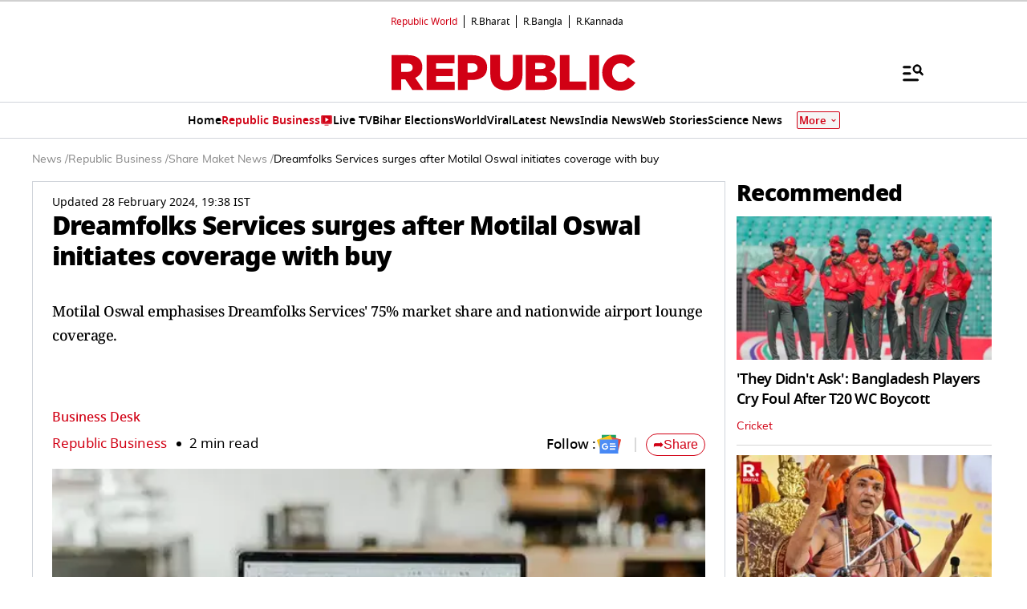

--- FILE ---
content_type: text/html; charset=utf-8
request_url: https://www.google.com/recaptcha/api2/aframe
body_size: 155
content:
<!DOCTYPE HTML><html><head><meta http-equiv="content-type" content="text/html; charset=UTF-8"></head><body><script nonce="LOJU93Wx2fh5BKD7w3FXSA">/** Anti-fraud and anti-abuse applications only. See google.com/recaptcha */ try{var clients={'sodar':'https://pagead2.googlesyndication.com/pagead/sodar?'};window.addEventListener("message",function(a){try{if(a.source===window.parent){var b=JSON.parse(a.data);var c=clients[b['id']];if(c){var d=document.createElement('img');d.src=c+b['params']+'&rc='+(localStorage.getItem("rc::a")?sessionStorage.getItem("rc::b"):"");window.document.body.appendChild(d);sessionStorage.setItem("rc::e",parseInt(sessionStorage.getItem("rc::e")||0)+1);localStorage.setItem("rc::h",'1769145721353');}}}catch(b){}});window.parent.postMessage("_grecaptcha_ready", "*");}catch(b){}</script></body></html>

--- FILE ---
content_type: application/javascript; charset=utf-8
request_url: https://fundingchoicesmessages.google.com/f/AGSKWxWptBr0MIUs4lkBGcY2GYrfsVQmrOMgyHRXiZdtGcuHRLv4JGZ0maQGMiPWTN6tzPi1RWjXO67d-VOtnLXFHXgfpo4FCkeNiZ7usy5o5sCoDdE2fqxBWFs1gC2wddmmFEzRxny3BZBrAMQfm_kgTipu2ru2bh9uC2ZXDpUcV33LcOwXHNuMjA6AuctW/_/putl.php?/visitoursponsors./advertisementrotation./advertright./small_ad_
body_size: -1290
content:
window['fd4f7ae6-12bd-44d4-930b-de5751e886f3'] = true;

--- FILE ---
content_type: image/svg+xml
request_url: https://static.republicworld.com/assets/images/whatsapp.svg
body_size: 46
content:
<svg width="28" height="28" viewBox="0 0 28 28" fill="none" xmlns="http://www.w3.org/2000/svg">
    <path d="M13.9959 0C6.27798 0 0 6.27975 0 13.9999C0 17.0616 0.987386 19.901 2.66585 22.2057L0.921436 27.4072L6.3026 25.6874C8.51585 27.1524 11.1571 28 14.0041 28C21.722 28 28 21.72 28 14.0001C28 6.27998 21.722 0.000232376 14.0041 0.000232376L13.9959 0Z" fill="#50CC5D"/>
    <path d="M10.095 7.11011C9.82357 6.45995 9.61782 6.43533 9.20657 6.4186C9.0504 6.40854 8.89397 6.40312 8.73749 6.40234C8.20246 6.40234 7.64305 6.55867 7.30564 6.90431C6.89438 7.32404 5.87402 8.30334 5.87402 10.3117C5.87402 12.32 7.33861 14.2623 7.536 14.5341C7.74174 14.8054 10.3913 18.9865 14.5053 20.6905C17.7224 22.0238 18.6771 21.9002 19.4092 21.7439C20.4788 21.5135 21.8201 20.723 22.1575 19.7686C22.4949 18.8137 22.4949 17.9988 22.396 17.826C22.2973 17.6532 22.0256 17.5547 21.6144 17.3486C21.2031 17.1428 19.2035 16.1552 18.825 16.0235C18.4546 15.8836 18.1009 15.9331 17.8213 16.3282C17.4263 16.8797 17.0397 17.4395 16.7269 17.7767C16.4801 18.0401 16.0767 18.0731 15.7395 17.9331C15.2869 17.744 14.02 17.2992 12.4564 15.9083C11.2468 14.8302 10.4241 13.4888 10.1856 13.0856C9.94687 12.6742 10.161 12.4352 10.35 12.2131C10.5557 11.9578 10.7531 11.7769 10.9589 11.5381C11.1646 11.2996 11.2798 11.176 11.4115 10.8961C11.5515 10.6245 11.4526 10.3446 11.3539 10.1388C11.2552 9.93303 10.4324 7.92472 10.095 7.11011Z" fill="white"/>
    </svg>
    